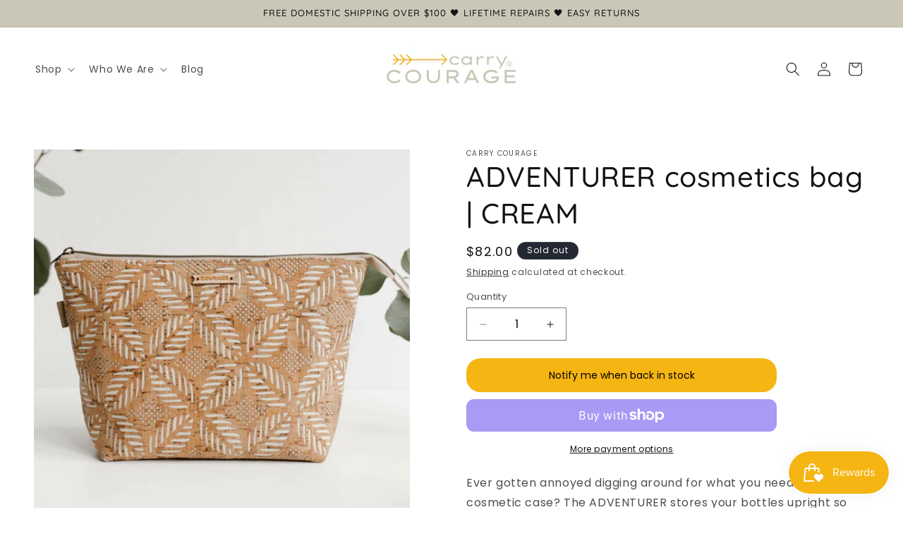

--- FILE ---
content_type: text/javascript; charset=utf-8
request_url: https://carrycourage.com/products/adventurer-cosmetics-bag-cream.js
body_size: 1253
content:
{"id":4200834596922,"title":"ADVENTURER cosmetics bag | CREAM","handle":"adventurer-cosmetics-bag-cream","description":"\u003cp\u003eEver gotten annoyed digging around for what you need in your cosmetic case? The ADVENTURER stores your bottles upright so you can easily see what you're looking for and reduces spills when you're packing up for your next adventure. Made in sustainable cork fabric to remind you that courage is what makes you  beautiful.\u003c\/p\u003e\n\u003cul\u003e\n\u003cli\u003eStore 7 bottles or brushes upright in the 3 vinyl pockets and 4 mesh pockets\u003c\/li\u003e\n\u003cli\u003eAdditional loose storage in the middle\u003c\/li\u003e\n\u003cli\u003eWide opening top for easy access to your essentials\u003c\/li\u003e\n\u003cli\u003eInterior lining made with waterproof, easy to clean waxed canvas\u003c\/li\u003e\n\u003cli\u003eExterior made with vegan cork fabric\u003c\/li\u003e\n\u003cli\u003eNaturally anti-microbial and water-resistant\u003c\/li\u003e\n\u003cli\u003eDimensions: 13\" wide, 8 1\/2\" tall, 4 1\/2\" deep\u003c\/li\u003e\n\u003cli\u003eTo clean, gently scrub with a mild dish soap. No treatment needed.\u003c\/li\u003e\n\u003c\/ul\u003e\n\u003cp\u003eBecause all of our products are made individually by hand, variations and blemishes may occur, making each item a unique work of art.\u003c\/p\u003e\n\u003cp\u003e\u003cspan\u003e\u003cimg style=\"margin-right: 10px; float: left;\" src=\"https:\/\/cdn.shopify.com\/s\/files\/1\/0130\/8986\/5786\/files\/SJ_Rated_Badge_V3__TOP_10_PERCENT_MONO_160x160.png?v=1765914483\"\u003eThird-party rated by Sustainable Jungle as an industry leader in environment, animal welfare, human rights, product performance \u0026amp; more.\u003c\/span\u003e\u003c\/p\u003e","published_at":"2024-02-29T15:46:31-08:00","created_at":"2019-10-10T10:03:30-07:00","vendor":"Carry Courage","type":"Cosmetic \u0026 Toiletry Bags","tags":["cork cosmetic bag","cork cosmetic case","cork makeup bag","cork makeup case","cork toiletries bag","cork toiletries case","cork travel bag","cork travel case","cosmetic bag","cosmetic travel bag","eco friendly makeup bag","eco friendly makeup case","eco friendly toiletries bag","eco friendly toiletries case","makeup bag","makeup kit bag","makeup organizer bag","makeup travel bag","vegan leather bag","vegan leather makeup bag","vegan leather makeup case","vegan leather toiletries bag","vegan leather toiletries case"],"price":8200,"price_min":8200,"price_max":8200,"available":false,"price_varies":false,"compare_at_price":null,"compare_at_price_min":0,"compare_at_price_max":0,"compare_at_price_varies":false,"variants":[{"id":39872874020922,"title":"Default Title","option1":"Default Title","option2":null,"option3":null,"sku":"03-02","requires_shipping":true,"taxable":true,"featured_image":null,"available":false,"name":"ADVENTURER cosmetics bag | CREAM","public_title":null,"options":["Default Title"],"price":8200,"weight":198,"compare_at_price":null,"inventory_management":"shopify","barcode":"","requires_selling_plan":false,"selling_plan_allocations":[]}],"images":["\/\/cdn.shopify.com\/s\/files\/1\/0130\/8986\/5786\/products\/Carry_Courage_-_Studio_Shoot_16_of_67.jpg?v=1705793450","\/\/cdn.shopify.com\/s\/files\/1\/0130\/8986\/5786\/products\/Carry_Courage_-_Studio_Shoot_17_of_67.jpg?v=1705793210","\/\/cdn.shopify.com\/s\/files\/1\/0130\/8986\/5786\/products\/Carry_Courage_-_Studio_Shoot_40_of_67.jpg?v=1705793252","\/\/cdn.shopify.com\/s\/files\/1\/0130\/8986\/5786\/products\/IMG_20191209_165336_653_large_740b52f3-6b51-41cc-af8b-2cb82e19e065.jpg?v=1705793305"],"featured_image":"\/\/cdn.shopify.com\/s\/files\/1\/0130\/8986\/5786\/products\/Carry_Courage_-_Studio_Shoot_16_of_67.jpg?v=1705793450","options":[{"name":"Title","position":1,"values":["Default Title"]}],"url":"\/products\/adventurer-cosmetics-bag-cream","media":[{"alt":"ADVENTURER cosmetics bag | CREAM.","id":6764439765050,"position":1,"preview_image":{"aspect_ratio":1.0,"height":2112,"width":2112,"src":"https:\/\/cdn.shopify.com\/s\/files\/1\/0130\/8986\/5786\/products\/Carry_Courage_-_Studio_Shoot_16_of_67.jpg?v=1705793450"},"aspect_ratio":1.0,"height":2112,"media_type":"image","src":"https:\/\/cdn.shopify.com\/s\/files\/1\/0130\/8986\/5786\/products\/Carry_Courage_-_Studio_Shoot_16_of_67.jpg?v=1705793450","width":2112},{"alt":"ADVENTURER cosmetics bag | CREAM.","id":6764439797818,"position":2,"preview_image":{"aspect_ratio":1.0,"height":2309,"width":2309,"src":"https:\/\/cdn.shopify.com\/s\/files\/1\/0130\/8986\/5786\/products\/Carry_Courage_-_Studio_Shoot_17_of_67.jpg?v=1705793210"},"aspect_ratio":1.0,"height":2309,"media_type":"image","src":"https:\/\/cdn.shopify.com\/s\/files\/1\/0130\/8986\/5786\/products\/Carry_Courage_-_Studio_Shoot_17_of_67.jpg?v=1705793210","width":2309},{"alt":"ADVENTURER cosmetics bag | CREAM.","id":6764439732282,"position":3,"preview_image":{"aspect_ratio":1.0,"height":2780,"width":2780,"src":"https:\/\/cdn.shopify.com\/s\/files\/1\/0130\/8986\/5786\/products\/Carry_Courage_-_Studio_Shoot_40_of_67.jpg?v=1705793252"},"aspect_ratio":1.0,"height":2780,"media_type":"image","src":"https:\/\/cdn.shopify.com\/s\/files\/1\/0130\/8986\/5786\/products\/Carry_Courage_-_Studio_Shoot_40_of_67.jpg?v=1705793252","width":2780},{"alt":"ADVENTURER cosmetics bag | CREAM.","id":6764440322106,"position":4,"preview_image":{"aspect_ratio":1.0,"height":308,"width":308,"src":"https:\/\/cdn.shopify.com\/s\/files\/1\/0130\/8986\/5786\/products\/IMG_20191209_165336_653_large_740b52f3-6b51-41cc-af8b-2cb82e19e065.jpg?v=1705793305"},"aspect_ratio":1.0,"height":308,"media_type":"image","src":"https:\/\/cdn.shopify.com\/s\/files\/1\/0130\/8986\/5786\/products\/IMG_20191209_165336_653_large_740b52f3-6b51-41cc-af8b-2cb82e19e065.jpg?v=1705793305","width":308}],"requires_selling_plan":false,"selling_plan_groups":[]}